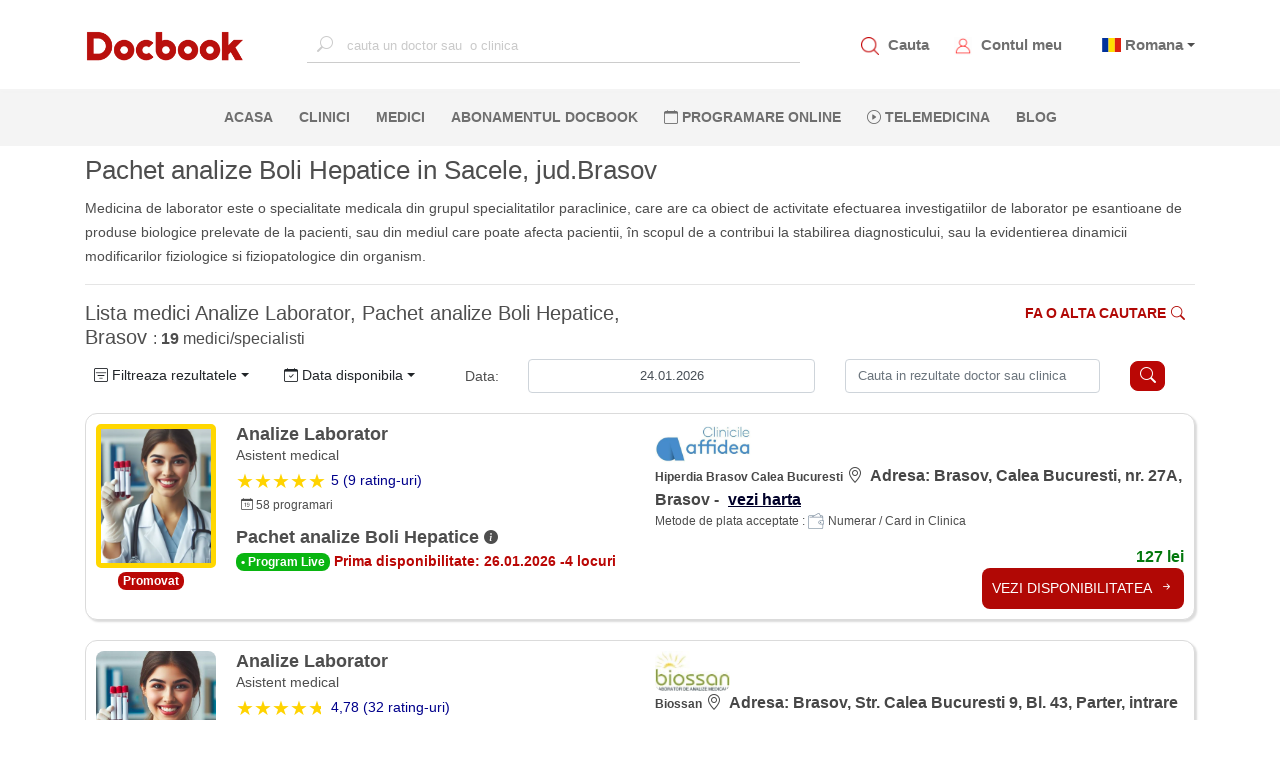

--- FILE ---
content_type: text/html; charset=utf-8
request_url: https://www.docbook.ro/search/results/pachet-analize-boli-hepatice-sacele
body_size: 18417
content:
<!DOCTYPE html>
<html lang="en">
<head>
    <meta charset="utf-8" />
    <meta http-equiv="X-UA-Compatible" content="IE=edge">
    <meta name="viewport" content="width=device-width, initial-scale=1.0">


    <meta name="twitter:title" content="Pachet analize Boli Hepatice in Sacele, jud.Brasov">
    <META name="twitter:site" content="https://www.docbook.ro/search/results/pachet-analize-boli-hepatice-sacele">
    <meta name="twitter:card" content="summary">
    <meta name="og:type" content="URL">
    <meta name="og:url" content="https://www.docbook.ro/search/results/pachet-analize-boli-hepatice-sacele">
    <meta name="og:title" content="Pachet analize Boli Hepatice in Sacele, jud.Brasov" />
    <meta name="og:description" content="Pachet analize Boli Hepatice in Sacele, jud.Brasov" />
    <meta name="og:image" />
    <meta property="og:type" content="URL">
    <meta property="og:site_name" content="https://www.docbook.ro">
    <meta property="og:url" content="https://www.docbook.ro/search/results/pachet-analize-boli-hepatice-sacele">
    <meta property="og:title" content="Pachet analize Boli Hepatice in Sacele, jud.Brasov" />
    <meta property="og:description" content="Programare pentru Pachet analize Boli Hepatice, Analize Laborator Sacele judetul Brasov" />
    <meta property="og:image" />
    <meta name="twitter:description" content="Programare pentru Pachet analize Boli Hepatice, Analize Laborator Sacele judetul Brasov" />
    <meta name="twitter:image" content="https://www.docbook.ro/Content/assets/logo.png" />
    <meta http-equiv="Expires" content="30" />
    <meta name="description" content="Programare pentru Pachet analize Boli Hepatice, Analize Laborator Sacele judetul Brasov" />
    <link rel="icon" type="image/png" sizes="32x32" href="https://www.docbook.ro/favicon-32x32.png">
    <link rel="icon" type="image/png" sizes="16x16" href="/favicon-16x16.png">
    <link rel="alternate" hreflang="en" href="https://www.docbook.ro/search/results/pachet-analize-boli-hepatice-sacele">
    <link rel="alternate" hreflang="x-default" href="https://www.docbook.ro/search/results/pachet-analize-boli-hepatice-sacele">
    <link rel="manifest" href="/manifest.json">
    <link rel="canonical" href="https://www.docbook.ro/search/results/pachet-analize-boli-hepatice-sacele">
    <meta name="msapplication-TileColor" content="#ffffff">
    <meta name="theme-color" content="#ffffff">
    <meta name="viewport" content="width=device-width, initial-scale=1.0">
    <title>Pachet analize Boli Hepatice in Sacele, jud.Brasov</title>



<link href="/bundles/publicstyle?v=77d7HVZbvbfAAcjS3D5kZ36DPewlya-4z6R7gsf6kZE1" rel="preload" as="style"/>
<link href="/bundles/publicstyle?v=77d7HVZbvbfAAcjS3D5kZ36DPewlya-4z6R7gsf6kZE1" rel="stylesheet"/>





</head>
<body>
    <!-- Google Tag Manager (noscript) -->
    <noscript>
        <iframe src="https://www.googletagmanager.com/ns.html?id=GTM-N6QCQJ8"
                height="0" width="0" style="display:none;visibility:hidden"></iframe>
    </noscript>
    <!-- End Google Tag Manager (noscript) -->
    <input type="text" id="username" style="width:0;height:0;visibility:hidden;position:absolute;left:0;top:0" />
    <input type="text" id="emailaddress" style="width:0;height:0;visibility:hidden;position:absolute;left:0;top:0" />
    <input type="password" style="width:0;height:0;visibility:hidden;position:absolute;left:0;top:0" />
    <div id="loading-bg"></div>
    <div id="loading-image" class="lds-dual-ring"></div>
    
    <nav class="navbar navbar-expand-lg d-flex flex-column">
        <div class="container-fluid" id="navbar-container">
            <!-- <button class="navbar-toggler" type="button" data-toggle="collapse" data-target="#mainNavbar"
                aria-controls="mainNavbar" aria-expanded="false" aria-label="Toggle navigation">
                <span class="navbar-toggler-icon"></span>
            </button> -->
            <!-- Toggler -->
            <a href="#" id="toggle-menu" title="Docbook menu"><span></span></a>

            <a class="navbar-brand" href="/">
                    <img src="/Content/assets/logo.png" alt="Docbook Logo programari la doctor" height="32" width="160" style="height:32px!important; width:160px!important">

            </a>


            <div class="collapse navbar-collapse" id="mainNavbar">

                
                <div action="" class="form-inline mx-auto search-for-a-doctor">
                    <input type="text" name="search" id="search-for-a-doctor-xl"
                           placeholder="cauta un doctor sau  o clinica" autocomplete="off" onclick="fillSugestions('#search-for-a-doctor')" onkeyup="fillSugestions('#search-for-a-doctor-xl')">
                    <label>
                        <i class="bi bi-search"></i>
                    </label>
                </div>
                

                <ul class="navbar-nav ml-auto mr-auto" style="display: none;">
                        <li class="nav-item">
                            <a class="nav-link" href="/" title="Pagina principala Docbook">ACASA <span class="sr-only">(current)</span></a>
                        </li>

                        <li class="nav-item">
                            <a class="nav-link" href="/clinici" title="Clinicile listate pe Docbook ">CLINICI</a>
                        </li>

                        <li class="nav-item">
                            <a class="nav-link" href="/medici" title="Medicii disponibili pe Docbook">MEDICI</a>
                        </li>

                        <li class="nav-item">
                            <a class="nav-link" href="/specialitati" title="Specialitatile medicale disponbile">SPECIALITATI</a>
                        </li>

                        <li class="nav-item">
                            <a class="nav-link" href="/campanii" title="Oferte si pachate de servicii medicale">OFERTE</a>
                        </li>

                        <li class="nav-item">
                            <a class="nav-link" href="/blog" title="Blog-ul Docbook">BLOG</a>
                        </li>
                    <li class="nav-item">
                        <a class="nav-link" href="/abonament" title="Abonamentul Docbook">Abonamentul Docbook</a>
                    </li>
                    <li class="nav-item">
                        <a class="nav-link" href="#" data-toggle="modal" data-target="#reasonModal" data-dismiss="modal" onclick="loadTLMServices()" style="color:blue" title="Telemedicina prin Docbook"><i class="bi bi-play-circle"></i> Telemedicina</a>
                    </li>

                    <li class="nav-item">
                        <a class="nav-link" href="/home/extlink/fec01c3b-55aa-4b88-a648-e51ec52a1cb2" target="_blank" rel="nofollow" title="Farmacie online prin Docbook" style="color:#018719">FARMACIE ONLINE</a>
                    </li>

                    <li class="nav-item">
                        <a class="nav-link" href="javasckript:;" data-toggle="modal" data-target="#districtModal" title="programare online la clinici private">PROGRAMARE ONLINE</a>
                    </li>
                </ul>
            </div>

            <div class="my-account d-flex">
                <div class="item">
                    <img src="/Content/assets/icons/search_red.png" alt="Cauta un medic.Programari la doctor" data-toggle="modal" data-target="#districtModal" style="height:18px;width:18px">
                    <a href="javascript:;" data-toggle="modal" data-target="#districtModal" title="Programeaza-te la medicul potrivit">Cauta</a>
                </div>
                
                <div class="item">
                    <img src="/Content/assets/icons/avatar_red.png" style="height:18px;width:18px" alt="Contul meu Docbook" onclick="goToAccount()">
                    <a href="/user/account/ViewAccount" title="Contul meu Docbook">Contul meu</a>
                </div>
                <div class="item dropdown" style="margin-left:10px">


                        <span class="flag-icon flag-icon-ro" style="margin-left:5px"></span>
                        <span class="dropdown-toggle" data-toggle="dropdown" aria-haspopup="true"><a href="#" title="Docbook in limba romana"> Romana</a></span>

                    <div class="dropdown-menu dropdown-menu-right text-left language">
                        <a class="dropdown-item" title="Docbook limba romana" style="display:block" href="/home/changelanguage?lang=ro"><span class="flag-icon flag-icon-ro"> </span> Romana</a>
                        <a class="dropdown-item" title="Docbook in english" style="display:block" href="/home/changelanguage?lang=en"><span class="flag-icon flag-icon-gb"> </span> English</a>
                        
                    </div>
                </div>
                
            </div>
        </div>

        <div id="mobile-menu">
            <ul>
                <li>
                    <a class="nav-link" href="/" title="Pagina principala Docbook">ACASA <span class="sr-only">(current)</span></a>
                </li>
                <li>
                    <a class="nav-link" href="javascript:;" data-toggle="modal" data-target="#districtModal" title="cautare"><i class="bi bi-search"></i> CAUTA</a>
                </li>
                <li>
                    <a class="nav-link" href="javascript:;" data-toggle="modal" style="color:#ba0705" data-target="#districtModal" title="Fa o programare">PROGRAMARE ONLINE</a>
                </li>
                <li>
                    <a class="nav-link" data-toggle="modal" href="#" data-target="#reasonModal" data-dismiss="modal" onclick="loadTLMServices()" style="color:blue" title="Telemedicina prin Docbook"><i class="bi bi-play-circle"></i> TELEMEDICINA</a>
                </li>
                <li>
                    <a class="nav-link" href="/clinici" title="Clinicile private listate pe Docbook">CLINICI</a>
                </li>
                <li>
                    <a class="nav-link" href="/medici" title="Cei mai buni medici listati pe Docbook">MEDICI</a>
                </li>
                <li>
                    <a class="nav-link" href="/specialitati" title="Lista de specialitati medicale">SPECIALITATI</a>
                </li>
                <li class="nav-item">
                    <a class="nav-link" href="/abonament" title="Abonamentul Docbook">Abonamentul Docbook</a>
                </li>
                <li>
                    <a class="nav-link" href="/home/asigurareann" title="Asigurarea NN" style="color: #9d4912 !important">  ASIGURAREA DE SANATATE NN</a>
                </li>
                <li>
                    <a class="nav-link" href="/campanii" title="Pachete de servicii medicale si oferte promotionale">OFERTE</a>
                </li>
                <li>
                    <a class="nav-link" href="/blog" title="Blog-ul Docbook Noutati din lumea medicala">BLOG</a>
                </li>

                <li>
                    <a class="nav-link" href="/home/extlink/fec01c3b-55aa-4b88-a648-e51ec52a1cb2" target="_blank" rel="nofollow" style="color:#018719" title="Farmacie online prin Docbook"><i class="bi bi-prescription2"></i> FARMACIE ONLINE</a>
                </li>


            </ul>
        </div>

        <div class="nav-sec">
            <div action="" class="form-inline mx-auto search-for-a-doctor">
                <input type="text" name="search" id="mobile-search-for-a-doctor"
                       placeholder="cauta un doctor sau o clinica" autocomplete="off" onclick="fillSugestions('#mobile-search-for-a-doctor')" onkeyup="fillSugestions('#mobile-search-for-a-doctor')">
                <label>
                    <i class="bi bi-search"></i>
                </label>
            </div>

            <div class="results-wrapper">
                <div class="results">
                    <div id="search-res-title">
                        <p>Sugestii</p>
                    </div>

                    <ul class="results-list" id="search-results-list"></ul>

                    <div class="close-search-results">
                        <a href="#"><i class="bi bi-arrow-left"></i>Inapoi la Docbook</a>
                    </div>
                </div>
            </div>

            <ul class="navbar-nav ml-auto mr-auto w-100 d-flex justify-content-center">
                    <li class="nav-item">
                        <a class="nav-link" href="/" title="Pagina principala Docbook">ACASA <span class="sr-only">(current)</span></a>
                    </li>

                    <li class="nav-item">
                        <a class="nav-link" href="/clinici" title="Clinicile disponibile pe platforma Docbook Clinici private">CLINICI</a>
                    </li>

                    <li class="nav-item">
                        <a class="nav-link" href="/medici" title="Cauta cei mai buni medici disponibili pe Docbook">MEDICI</a>
                    </li>
                                    <li class="nav-item">
                        <a class="nav-link" href="/abonament" title="Abonamentul Docbook">Abonamentul Docbook</a>
                    </li>

                
                <li class="nav-item">
                    <a class="nav-link" href="javascript:;" data-toggle="modal" title="Programare online la medic. Cauta medicul potrivit pentru tine" data-target="#districtModal"><i class="bi bi-calendar"></i> PROGRAMARE ONLINE</a>
                </li>
                <li class="nav-item">
                    <a class="nav-link" data-toggle="modal" href="#" data-target="#reasonModal" data-dismiss="modal" onclick="loadTLMServices()" 
                       title="Telemedicina prin Docbook"><i class="bi bi-play-circle"></i> Telemedicina</a>
                </li>
                    <li class="nav-item">
                        <a class="nav-link" href="/blog" title="Blogul Docbook, Noutati din lumea medicala">BLOG</a>
                    </li>
                


            </ul>
        </div>
    </nav>

    <div class="custom-container container-fluid">
        
<link href="/Content/simplePagination.min.css" rel="stylesheet" />
<div class="container page-container" onload="getLocation();">
        <input type="hidden" name="locationFilters" id="locationFilters" />
<form action="/search/results/pachet-analize-boli-hepatice-sacele" id="formFilter" method="post" role="form"><input name="__RequestVerificationToken" type="hidden" value="sD4SATkE1_UeP6a9f7BmrAaj4wKn1UpK40AIFCrS3Z-KDaYjHa1c6BjsziTmM7k09EbtZHbt0_Ntpe-6j-wnqAv6KKdUNqnoIJFQ1DGenag1" /><input data-val="true" data-val-number="The field CurrentPage must be a number." data-val-required="The CurrentPage field is required." id="CurrentPage" name="CurrentPage" type="hidden" value="1" /><input data-val="true" data-val-number="The field TotalNumberOfRecords must be a number." data-val-required="The TotalNumberOfRecords field is required." id="TotalNumberOfRecords" name="TotalNumberOfRecords" type="hidden" value="19" /><input data-val="true" data-val-required="The UsePublicLayout field is required." id="UsePublicLayout" name="UsePublicLayout" type="hidden" value="True" /><input data-val="true" data-val-number="The field SpecialtyGroupId must be a number." data-val-required="The SpecialtyGroupId field is required." id="SpecialtyGroupId" name="SpecialtyGroupId" type="hidden" value="72" /><input data-val="true" data-val-number="The field ServiceId must be a number." id="ServiceId" name="ServiceId" type="hidden" value="1818" /><input data-val="true" data-val-number="The field DistrictId must be a number." data-val-required="The DistrictId field is required." id="DistrictId" name="DistrictId" type="hidden" value="9" /><input id="locationIds" name="locationIds" type="hidden" value="" /><input id="SearchTag" name="SearchTag" type="hidden" value="pachet-analize-boli-hepatice-sacele" /><input data-val="true" data-val-number="The field SearchOrderTypeId must be a number." data-val-required="The SearchOrderTypeId field is required." id="SearchOrderTypeId" name="SearchOrderTypeId" type="hidden" value="1" /><input data-val="true" data-val-date="The field SearchDate must be a date." data-val-required="The SearchDate field is required." id="SearchDate" name="SearchDate" type="hidden" value="24.01.2026 16:14:47" /><input data-val="true" data-val-number="The field UserLatitude must be a number." id="UserLatitude" name="UserLatitude" type="hidden" value="" /><input data-val="true" data-val-number="The field UserLongitude must be a number." id="UserLongitude" name="UserLongitude" type="hidden" value="" /><input data-val="true" data-val-number="The field ClinicAuthId must be a number." data-val-required="The ClinicAuthId field is required." id="ClinicAuthId" name="ClinicAuthId" type="hidden" value="0" />                <div class="title-bar row">
                    <div class="col-md-12 col-12">
                        <h1>Pachet analize Boli Hepatice in Sacele, jud.Brasov</h1>
                    </div>

                </div>
                    <div class="row">
                        <div class="col-12">
                            <div><span style="font-size: 14.4px;">Medicina de laborator este o specialitate medicala din grupul specialitatilor paraclinice, care are ca obiect de activitate efectuarea investigatiilor de laborator pe esantioane de produse biologice prelevate de la pacienti, sau din mediul care poate afecta pacientii, în scopul de a contribui la stabilirea diagnosticului, sau la evidentierea dinamicii modificarilor fiziologice si fiziopatologice din organism.</span><br></div>
                        </div>
                    </div>
                <hr />
                <div class="title-bar row">
                    <div class="col-md-6 col-12">
                        <h2>Lista medici Analize Laborator, Pachet analize Boli Hepatice, Brasov <span class="nr-of-results"> : <strong>19</strong> medici/specialisti</span></h2>
                    </div>
                    <div class="col-md-6 col-12 d-sm-block d-none" style="text-align:right">
                        <a href="javascript:;" class="section-button-white no-border" data-toggle="modal" data-target="#districtModal">
                            Fa o alta cautare<i class="bi bi-search"></i>
                        </a>

                    </div>
                </div>
                <div class="filter-bar">
                    <div class="row" style="align-items:center">
                        <div class="col-lg-2 col-6">
                            <button type="button" class="btn btn-default btn-sm dropdown-toggle" data-toggle="dropdown"><i class="bi bi-filter-square"></i> Filtreaza rezultatele</button>
                            <ul class="filter-drop-down dropdown-menu">
                                <span class="filter-item-icon"><i class="bi bi-buildings"></i>  Localitati </span>
<input data-val="true" data-val-number="The field CityId must be a number." data-val-required="The CityId field is required." id="SearchCities_0__CityId" name="SearchCities[0].CityId" type="hidden" value="22" /><input id="SearchCities_0__CityName" name="SearchCities[0].CityName" type="hidden" value="Brasov" />                                    <li class="filter-item">
                                        <div class="custom-control custom-checkbox">
                                            <input class="custom-control-input check-box check-box" data-val="true" data-val-required="The IsSelected field is required." id="SearchCities_0__IsSelected" name="SearchCities[0].IsSelected" type="checkbox" value="true" /><input name="SearchCities[0].IsSelected" type="hidden" value="false" />
                                            <label class="custom-control-label book-another-label" for="SearchCities_0__IsSelected">Brasov</label>
                                        </div>
                                    </li>
<input data-val="true" data-val-number="The field CityId must be a number." data-val-required="The CityId field is required." id="SearchCities_1__CityId" name="SearchCities[1].CityId" type="hidden" value="54" /><input id="SearchCities_1__CityName" name="SearchCities[1].CityName" type="hidden" value="Rasnov" />                                    <li class="filter-item">
                                        <div class="custom-control custom-checkbox">
                                            <input class="custom-control-input check-box check-box" data-val="true" data-val-required="The IsSelected field is required." id="SearchCities_1__IsSelected" name="SearchCities[1].IsSelected" type="checkbox" value="true" /><input name="SearchCities[1].IsSelected" type="hidden" value="false" />
                                            <label class="custom-control-label book-another-label" for="SearchCities_1__IsSelected">Rasnov</label>
                                        </div>
                                    </li>
<input data-val="true" data-val-number="The field CityId must be a number." data-val-required="The CityId field is required." id="SearchCities_2__CityId" name="SearchCities[2].CityId" type="hidden" value="55" /><input id="SearchCities_2__CityName" name="SearchCities[2].CityName" type="hidden" value="Sacele" />                                    <li class="filter-item">
                                        <div class="custom-control custom-checkbox">
                                            <input class="custom-control-input check-box check-box" data-val="true" data-val-required="The IsSelected field is required." id="SearchCities_2__IsSelected" name="SearchCities[2].IsSelected" type="checkbox" value="true" /><input name="SearchCities[2].IsSelected" type="hidden" value="false" />
                                            <label class="custom-control-label book-another-label" for="SearchCities_2__IsSelected">Sacele</label>
                                        </div>
                                    </li>
<input data-val="true" data-val-number="The field CityId must be a number." data-val-required="The CityId field is required." id="SearchCities_3__CityId" name="SearchCities[3].CityId" type="hidden" value="65" /><input id="SearchCities_3__CityName" name="SearchCities[3].CityName" type="hidden" value="Fagaras" />                                    <li class="filter-item">
                                        <div class="custom-control custom-checkbox">
                                            <input class="custom-control-input check-box check-box" data-val="true" data-val-required="The IsSelected field is required." id="SearchCities_3__IsSelected" name="SearchCities[3].IsSelected" type="checkbox" value="true" /><input name="SearchCities[3].IsSelected" type="hidden" value="false" />
                                            <label class="custom-control-label book-another-label" for="SearchCities_3__IsSelected">Fagaras</label>
                                        </div>
                                    </li>
<input data-val="true" data-val-number="The field CityId must be a number." data-val-required="The CityId field is required." id="SearchCities_4__CityId" name="SearchCities[4].CityId" type="hidden" value="66" /><input id="SearchCities_4__CityName" name="SearchCities[4].CityName" type="hidden" value="Rupea" />                                    <li class="filter-item">
                                        <div class="custom-control custom-checkbox">
                                            <input class="custom-control-input check-box check-box" data-val="true" data-val-required="The IsSelected field is required." id="SearchCities_4__IsSelected" name="SearchCities[4].IsSelected" type="checkbox" value="true" /><input name="SearchCities[4].IsSelected" type="hidden" value="false" />
                                            <label class="custom-control-label book-another-label" for="SearchCities_4__IsSelected">Rupea</label>
                                        </div>
                                    </li>
<input data-val="true" data-val-number="The field CityId must be a number." data-val-required="The CityId field is required." id="SearchCities_5__CityId" name="SearchCities[5].CityId" type="hidden" value="67" /><input id="SearchCities_5__CityName" name="SearchCities[5].CityName" type="hidden" value="Codlea" />                                    <li class="filter-item">
                                        <div class="custom-control custom-checkbox">
                                            <input class="custom-control-input check-box check-box" data-val="true" data-val-required="The IsSelected field is required." id="SearchCities_5__IsSelected" name="SearchCities[5].IsSelected" type="checkbox" value="true" /><input name="SearchCities[5].IsSelected" type="hidden" value="false" />
                                            <label class="custom-control-label book-another-label" for="SearchCities_5__IsSelected">Codlea</label>
                                        </div>
                                    </li>
<input data-val="true" data-val-number="The field CityId must be a number." data-val-required="The CityId field is required." id="SearchCities_6__CityId" name="SearchCities[6].CityId" type="hidden" value="210" /><input id="SearchCities_6__CityName" name="SearchCities[6].CityName" type="hidden" value="Zarnesti" />                                    <li class="filter-item">
                                        <div class="custom-control custom-checkbox">
                                            <input class="custom-control-input check-box check-box" data-val="true" data-val-required="The IsSelected field is required." id="SearchCities_6__IsSelected" name="SearchCities[6].IsSelected" type="checkbox" value="true" /><input name="SearchCities[6].IsSelected" type="hidden" value="false" />
                                            <label class="custom-control-label book-another-label" for="SearchCities_6__IsSelected">Zarnesti</label>
                                        </div>
                                    </li>
<input data-val="true" data-val-number="The field CityId must be a number." data-val-required="The CityId field is required." id="SearchCities_7__CityId" name="SearchCities[7].CityId" type="hidden" value="211" /><input id="SearchCities_7__CityName" name="SearchCities[7].CityName" type="hidden" value="Predeal" />                                    <li class="filter-item">
                                        <div class="custom-control custom-checkbox">
                                            <input class="custom-control-input check-box check-box" data-val="true" data-val-required="The IsSelected field is required." id="SearchCities_7__IsSelected" name="SearchCities[7].IsSelected" type="checkbox" value="true" /><input name="SearchCities[7].IsSelected" type="hidden" value="false" />
                                            <label class="custom-control-label book-another-label" for="SearchCities_7__IsSelected">Predeal</label>
                                        </div>
                                    </li>
                                <hr class="filter-divider" />
                                <span class="filter-item-icon"><i class="bi bi-calendar-check"></i> Program </span>
                                <li class="filter-item">
                                    <div class="custom-control custom-checkbox">
                                        <input class="custom-control-input check-box check-box" data-val="true" data-val-required="The OnlyLiveSchedule field is required." id="OnlyLiveSchedule" name="OnlyLiveSchedule" type="checkbox" value="true" /><input name="OnlyLiveSchedule" type="hidden" value="false" />
                                        <label class="custom-control-label book-another-label" for="OnlyLiveSchedule">Doar program live</label>
                                    </div>
                                </li>
                                <hr class="filter-divider" />
                                <span class="filter-item-icon"><i class="bi bi-wallet2"></i> Metode de plata </span>
<input data-val="true" data-val-number="The field PaymentTypeId must be a number." data-val-required="The PaymentTypeId field is required." id="SearchPaymentTypes_0__PaymentTypeId" name="SearchPaymentTypes[0].PaymentTypeId" type="hidden" value="2" /><input id="SearchPaymentTypes_0__PaymentTypeName" name="SearchPaymentTypes[0].PaymentTypeName" type="hidden" value="Numerar / Card in Clinica" />                                    <li class="filter-item">
                                        <div class="custom-control custom-checkbox">
                                            <input class="custom-control-input check-box check-box" data-val="true" data-val-required="The IsSelected field is required." id="SearchPaymentTypes_0__IsSelected" name="SearchPaymentTypes[0].IsSelected" type="checkbox" value="true" /><input name="SearchPaymentTypes[0].IsSelected" type="hidden" value="false" />
                                            <label class="custom-control-label book-another-label" for="SearchPaymentTypes_0__IsSelected">Numerar / Card in Clinica</label>
                                        </div>
                                    </li>

                                <hr class="filter-divider" />

                                <div style="text-align:center">
                                    <input type="submit" class="btn btn-secondary" value="Aplica filtre" />
                                </div>
                            </ul>
                        </div>

                        <!--doar intermedicas-->

                        <div class="col-lg-2 col-6">

<button type="button" id="order-button" class="btn btn-default   btn-sm  dropdown-toggle" data-toggle="dropdown"><i class="bi bi-calendar-check sort-icon"></i> Data disponibila</button>


                            <ul class="dropdown-menu" id="sort_results_menu">
                                    <li id="1" class="sort-item"><span><i class="bi bi-calendar-check sort-icon"></i> Data disponibila</span></li>
                                    <li id="2" class="sort-item"><span><i class="bi bi-arrow-up-square sort-icon"></i> Pret crescator</span></li>
                                    <li id="3" class="sort-item"><span><i class="bi bi-arrow-down-square sort-icon"></i> Pret descrescator</span></li>
                                    <li id="4" class="sort-item"><span><i class="bi bi-star sort-icon"></i> Numar review-uri</span></li>
                                    <li id="5" class="sort-item"><span><i class="bi bi-geo-alt sort-icon"></i> Distanta</span></li>
                            </ul>
                        </div>

                        <div class="col-lg-4 col-6">
                            <div class="row" style="display:flex;align-items:center">
                                <div class="col-2 search-date">
                                    <span class="search-date">Data:</span>
                                </div>
                                <div class="col-10">
                                    <input class="form-control datePicker text-box single-line" id="SearchDateAsString" name="SearchDateAsString" type="text" value="24.01.2026" />
                                </div>

                            </div>
                        </div>

                        <div class="col-lg-4 col-6">
                            <div class="row" style="align-items:center">
                                <div class="col-9  filter-text-div">
                                    <input class="form-control text-box single-line" id="FilterText" name="FilterText" placeholder="Cauta in rezultate doctor sau clinica" type="text" value="" />
                                </div>
                                <div class="col-2">
                                    <button class="filter-button" title="Filter button" onclick="filterPost('#formFilter')"><i class="bi bi-search"></i></button>
                                </div>
                            </div>

                        </div>
                    </div>
                </div>
                    <div class="doctor_card card">
                            <div class="row">
                                <div class="col-md-6 col-12">
                                    <div class="row">
                                            <div class="col-3" style="text-align:center">


                                                <img class="card-photo" alt="Analize Laborator Hiperdia Brasov Calea Bucuresti" style="border: solid 5px #ffd700; border-radius: 5px" src="https://www.docbook.ro/uploads/a0c6daf9-4dc4-439e-abbe-b5d57687f17b_logo.webp" />
                                                <label class="blink-text" style="background-color: #ba0705 !important ">Promovat</label>
                                            </div>
                                        <div class="col-9 card-doc-info">


                                            <h3 class="card-doctor-name">Analize Laborator</h3>
                                            <p class="card-spec">Asistent medical</p>
                                            <div class="card-rating">
                                                <div class="star-ratings">
                                                        <div class="fill-ratings" style="width: 100%;">
                                                            <div>★★★★★</div>
                                                        </div>

                                                </div>

                                                    <span style="margin-left:5px;"><span class="rating-a">5  (9 rating-uri)</span></span>

                                            </div>
                                            <div class="card-nr-info">
                                                

                                                    <p style="margin-left:5px;"><i class="bi bi-calendar-date"></i> 58  programari</p>
                                            </div>

                                            <div class="full-spec">
                                                <div class="card-service">
                                                    Pachet analize Boli Hepatice
                                                        <a class="info-a" href="javascript:;" onclick="showInfo('Pachetul contine: testare Hepatita B (AgHbs) + testare Hepatita C (AcHCV)')"><i class="bi bi-info-circle-fill"></i></a>
                                                </div>
                                                    <div class="card-date">
                                                        <label class="blink-text">• Program Live</label>
                                                        <span style="color: #ba0705;font-weight: 600;">Prima disponibilitate: <b>26.01.2026</b> -4 locuri</span>
                                                    </div>
                                            </div>


                                        </div>
                                    </div>
                                </div>
                                <div class="col-md-6 col-12">
                                    <div class="row">
                                        <div class="col-12 card-doc-info">
                                            <div class="mobile-spec">
                                                <div class="card-service">
                                                    Pachet analize Boli Hepatice
                                                        <a class="info-a" href="javascript:;" onclick="showInfo('Pachetul contine: testare Hepatita B (AgHbs) + testare Hepatita C (AcHCV)')"><i class="bi bi-info-circle-fill"></i></a>
                                                </div>
                                                    <div class="card-date">
                                                        <label class="blink-text">• Program Live</label>
                                                        <span style="color:darkred">Prima disponibilitate: 26.01.2026 - 4 locuri</span>
                                                    </div>

                                            </div>

                                            <div>
                                                    <img class="clinic-logo" src="https://www.docbook.ro/uploads/4da9d4ff-91a9-402a-96f2-7ba46f3fb154_logo.webp" />
                                            </div>
                                            

                                                <div class="address-span">
                                                    <span class="card-clinic">Hiperdia Brasov Calea Bucuresti</span> <span class="card-address">
                                                        <i class="bi bi-geo-alt"></i> Adresa:  Brasov, Calea Bucuresti, nr. 27A, Brasov - <a class="card-address-map" target="_blank" title="Locatie clinica Hiperdia Brasov Calea Bucuresti" href='https://www.google.com/maps/search/?api=1&query=45.647795,25.620033'>vezi harta</a>
                                                    </span>
                                                </div>




                                            <div class="card-pay">
                                                <span class="pay-txt">Metode de plata acceptate :</span>
                                                            <span><img class="payment-icon" alt="payment type" src="/Content/icon_pay/icon_numerar.png" />Numerar / Card in Clinica</span>
                                            </div>
                                            <div class="card-price">
                                                        <span class="card-price-val">127 lei</span>
                                                
                                            </div>
                                        </div>
                                    </div>
                                    <div class="row">
                                        <div class="col-3">

                                        </div>
                                        <div class="col-9">

                                                <div class="card-button-results">
                                                    <a href="/search/doctorresult?doctorId=31414&amp;serviceId=1818&amp;locationId=11183&amp;pTypes=2" class="section-button section-button-card">VEZI DISPONIBILITATEA <i class="bi bi-arrow-right-short"></i></a>
                                                </div>
                                        </div>
                                    </div>


                                </div>
                            </div>


                    </div>
                    <div class="doctor_card card">
                            <div class="row">
                                <div class="col-md-6 col-12">
                                    <div class="row">
                                            <div class="col-3">
                                                <img class="card-photo" alt="Analize Laborator Biossan" src="https://www.docbook.ro/uploads/5402acc3-21a5-48d4-88ff-c3e2294fbfe7_logo.jpeg" />
                                            </div>
                                        <div class="col-9 card-doc-info">


                                            <h3 class="card-doctor-name">Analize Laborator</h3>
                                            <p class="card-spec">Asistent medical</p>
                                            <div class="card-rating">
                                                <div class="star-ratings">
                                                        <div class="fill-ratings" style="width: 95%;">
                                                            <div>★★★★★</div>
                                                        </div>

                                                </div>

                                                    <span style="margin-left:5px;"><span class="rating-a">4,78  (32 rating-uri)</span></span>

                                            </div>
                                            <div class="card-nr-info">
                                                

                                                    <p style="margin-left:5px;"><i class="bi bi-calendar-date"></i> 828  programari</p>
                                            </div>

                                            <div class="full-spec">
                                                <div class="card-service">
                                                    Pachet analize Boli Hepatice
                                                        <a class="info-a" href="javascript:;" onclick="showInfo('Pachetul contine: testare Hepatita B (AgHbs) + testare Hepatita C (AcHCV)')"><i class="bi bi-info-circle-fill"></i></a>
                                                </div>
                                                    <div class="card-date">
                                                        <label class="blink-text">• Program Live</label>
                                                        <span style="color: #ba0705;font-weight: 600;">Prima disponibilitate: <b>26.01.2026</b> -15 locuri</span>
                                                    </div>
                                            </div>


                                        </div>
                                    </div>
                                </div>
                                <div class="col-md-6 col-12">
                                    <div class="row">
                                        <div class="col-12 card-doc-info">
                                            <div class="mobile-spec">
                                                <div class="card-service">
                                                    Pachet analize Boli Hepatice
                                                        <a class="info-a" href="javascript:;" onclick="showInfo('Pachetul contine: testare Hepatita B (AgHbs) + testare Hepatita C (AcHCV)')"><i class="bi bi-info-circle-fill"></i></a>
                                                </div>
                                                    <div class="card-date">
                                                        <label class="blink-text">• Program Live</label>
                                                        <span style="color:darkred">Prima disponibilitate: 26.01.2026 - 15 locuri</span>
                                                    </div>

                                            </div>

                                            <div>
                                                    <img class="clinic-logo" src="https://www.docbook.ro/uploads/66362f75-70ec-4fde-8fc3-86a9dfcf550e_logo.jpeg" />
                                            </div>
                                            

                                                <div class="address-span">
                                                    <span class="card-clinic">Biossan</span> <span class="card-address">
                                                        <i class="bi bi-geo-alt"></i> Adresa:  Brasov, Str. Calea Bucuresti 9, Bl. 43, Parter, intrare separata, Brasov - <a class="card-address-map" target="_blank" title="Locatie clinica Biossan" href='https://www.google.com/maps/search/?api=1&query=45.649429,25.618147'>vezi harta</a>
                                                    </span>
                                                </div>




                                            <div class="card-pay">
                                                <span class="pay-txt">Metode de plata acceptate :</span>
                                                            <span><img class="payment-icon" alt="payment type" src="/Content/icon_pay/icon_numerar.png" />Numerar / Card in Clinica</span>
                                            </div>
                                            <div class="card-price">
                                                        <span class="card-price-val">100 lei</span>
                                                
                                            </div>
                                        </div>
                                    </div>
                                    <div class="row">
                                        <div class="col-3">

                                        </div>
                                        <div class="col-9">

                                                <div class="card-button-results">
                                                    <a href="/search/doctorresult?doctorId=20688&amp;serviceId=1818&amp;locationId=10631&amp;pTypes=2" class="section-button section-button-card">VEZI DISPONIBILITATEA <i class="bi bi-arrow-right-short"></i></a>
                                                </div>
                                        </div>
                                    </div>


                                </div>
                            </div>


                    </div>
                    <div class="doctor_card card">
                            <div class="row">
                                <div class="col-md-6 col-12">
                                    <div class="row">
                                            <div class="col-3">
                                                <img class="card-photo" alt="Analize Laborator Biossan" src="https://www.docbook.ro/uploads/5402acc3-21a5-48d4-88ff-c3e2294fbfe7_logo.jpeg" />
                                            </div>
                                        <div class="col-9 card-doc-info">


                                            <h3 class="card-doctor-name">Analize Laborator</h3>
                                            <p class="card-spec">Asistent medical</p>
                                            <div class="card-rating">
                                                <div class="star-ratings">
                                                        <div class="fill-ratings" style="width: 99%;">
                                                            <div>★★★★★</div>
                                                        </div>

                                                </div>

                                                    <span style="margin-left:5px;"><span class="rating-a">4,95  (22 rating-uri)</span></span>

                                            </div>
                                            <div class="card-nr-info">
                                                

                                                    <p style="margin-left:5px;"><i class="bi bi-calendar-date"></i> 846  programari</p>
                                            </div>

                                            <div class="full-spec">
                                                <div class="card-service">
                                                    Pachet analize Boli Hepatice
                                                        <a class="info-a" href="javascript:;" onclick="showInfo('Pachetul contine: testare Hepatita B (AgHbs) + testare Hepatita C (AcHCV)')"><i class="bi bi-info-circle-fill"></i></a>
                                                </div>
                                                    <div class="card-date">
                                                        <label class="blink-text">• Program Live</label>
                                                        <span style="color: #ba0705;font-weight: 600;">Prima disponibilitate: <b>26.01.2026</b> -18 locuri</span>
                                                    </div>
                                            </div>


                                        </div>
                                    </div>
                                </div>
                                <div class="col-md-6 col-12">
                                    <div class="row">
                                        <div class="col-12 card-doc-info">
                                            <div class="mobile-spec">
                                                <div class="card-service">
                                                    Pachet analize Boli Hepatice
                                                        <a class="info-a" href="javascript:;" onclick="showInfo('Pachetul contine: testare Hepatita B (AgHbs) + testare Hepatita C (AcHCV)')"><i class="bi bi-info-circle-fill"></i></a>
                                                </div>
                                                    <div class="card-date">
                                                        <label class="blink-text">• Program Live</label>
                                                        <span style="color:darkred">Prima disponibilitate: 26.01.2026 - 18 locuri</span>
                                                    </div>

                                            </div>

                                            <div>
                                                    <img class="clinic-logo" src="https://www.docbook.ro/uploads/b7246e5c-47ee-4eb6-b72c-766988d9c421_logo.jpeg" />
                                            </div>
                                            

                                                <div class="address-span">
                                                    <span class="card-clinic">Biossan</span> <span class="card-address">
                                                        <i class="bi bi-geo-alt"></i> Adresa:  Brasov, Str. Aurel Vlaicu 103, Brasov - <a class="card-address-map" target="_blank" title="Locatie clinica Biossan" href='https://www.google.com/maps/search/?api=1&query=45.66007,25.606001'>vezi harta</a>
                                                    </span>
                                                </div>




                                            <div class="card-pay">
                                                <span class="pay-txt">Metode de plata acceptate :</span>
                                                            <span><img class="payment-icon" alt="payment type" src="/Content/icon_pay/icon_numerar.png" />Numerar / Card in Clinica</span>
                                            </div>
                                            <div class="card-price">
                                                        <span class="card-price-val">100 lei</span>
                                                
                                            </div>
                                        </div>
                                    </div>
                                    <div class="row">
                                        <div class="col-3">

                                        </div>
                                        <div class="col-9">

                                                <div class="card-button-results">
                                                    <a href="/search/doctorresult?doctorId=20689&amp;serviceId=1818&amp;locationId=10632&amp;pTypes=2" class="section-button section-button-card">VEZI DISPONIBILITATEA <i class="bi bi-arrow-right-short"></i></a>
                                                </div>
                                        </div>
                                    </div>


                                </div>
                            </div>


                    </div>
                    <div class="doctor_card card">
                            <div class="row">
                                <div class="col-md-6 col-12">
                                    <div class="row">
                                            <div class="col-3">
                                                <img class="card-photo" alt="Analize Laborator Clinica SANTE" src="https://www.docbook.ro/uploads/5402acc3-21a5-48d4-88ff-c3e2294fbfe7_logo.jpeg" />
                                            </div>
                                        <div class="col-9 card-doc-info">


                                            <h3 class="card-doctor-name">Analize Laborator</h3>
                                            <p class="card-spec">Analize Laborator</p>
                                            <div class="card-rating">
                                                <div class="star-ratings">
                                                        <div class="fill-ratings" style="width: 92%;">
                                                            <div>★★★★★</div>
                                                        </div>

                                                </div>

                                                    <span style="margin-left:5px;"><span class="rating-a">4,6  (5 rating-uri)</span></span>

                                            </div>
                                            <div class="card-nr-info">
                                                

                                                    <p style="margin-left:5px;"><i class="bi bi-calendar-date"></i> 71  programari</p>
                                            </div>

                                            <div class="full-spec">
                                                <div class="card-service">
                                                    Pachet analize Boli Hepatice
                                                        <a class="info-a" href="javascript:;" onclick="showInfo('Pachetul contine: testare Hepatita B (AgHbs) + testare Hepatita C (AcHCV)')"><i class="bi bi-info-circle-fill"></i></a>
                                                </div>
                                                    <div class="card-date">
                                                        <label class="blink-text">• Program Live</label>
                                                        <span style="color: #ba0705;font-weight: 600;">Prima disponibilitate: <b>26.01.2026</b> -13 locuri</span>
                                                    </div>
                                            </div>


                                        </div>
                                    </div>
                                </div>
                                <div class="col-md-6 col-12">
                                    <div class="row">
                                        <div class="col-12 card-doc-info">
                                            <div class="mobile-spec">
                                                <div class="card-service">
                                                    Pachet analize Boli Hepatice
                                                        <a class="info-a" href="javascript:;" onclick="showInfo('Pachetul contine: testare Hepatita B (AgHbs) + testare Hepatita C (AcHCV)')"><i class="bi bi-info-circle-fill"></i></a>
                                                </div>
                                                    <div class="card-date">
                                                        <label class="blink-text">• Program Live</label>
                                                        <span style="color:darkred">Prima disponibilitate: 26.01.2026 - 13 locuri</span>
                                                    </div>

                                            </div>

                                            <div>
                                                    <img class="clinic-logo" src="https://www.docbook.ro/uploads/99811cb1-9609-4e16-aea0-aa54d479d84d_logo.jpeg" />
                                            </div>
                                            

                                                <div class="address-span">
                                                    <span class="card-clinic">Clinica SANTE</span> <span class="card-address">
                                                        <b>Adresa</b>: <i class="bi bi-geo-alt"></i>   Brasov, Str. Uranus, Nr. 3, Brasov - <a class="card-address-map" target="_blank" title="Locatie clinica Clinica SANTE" href='https://www.google.com/maps/place/Brasov,+Str.+Uranus,+Nr.+3,+Brasov)'>vezi harta</a>
                                                    </span>
                                                </div>




                                            <div class="card-pay">
                                                <span class="pay-txt">Metode de plata acceptate :</span>
                                                            <span><img class="payment-icon" alt="payment type" src="/Content/icon_pay/icon_numerar.png" />Numerar / Card in Clinica</span>
                                            </div>
                                            <div class="card-price">
                                                        <span class="card-price-val">128 lei</span>
                                                
                                            </div>
                                        </div>
                                    </div>
                                    <div class="row">
                                        <div class="col-3">

                                        </div>
                                        <div class="col-9">

                                                <div class="card-button-results">
                                                    <a href="/search/doctorresult?doctorId=20722&amp;serviceId=1818&amp;locationId=10663&amp;pTypes=2" class="section-button section-button-card">VEZI DISPONIBILITATEA <i class="bi bi-arrow-right-short"></i></a>
                                                </div>
                                        </div>
                                    </div>


                                </div>
                            </div>


                    </div>
                    <div class="doctor_card card">
                            <div class="row">
                                <div class="col-md-6 col-12">
                                    <div class="row">
                                            <div class="col-3">
                                                <img class="card-photo" alt="Analize Laborator Clinica SANTE" src="https://www.docbook.ro/uploads/5402acc3-21a5-48d4-88ff-c3e2294fbfe7_logo.jpeg" />
                                            </div>
                                        <div class="col-9 card-doc-info">


                                            <h3 class="card-doctor-name">Analize Laborator</h3>
                                            <p class="card-spec">Analize Laborator</p>
                                            <div class="card-rating">
                                                <div class="star-ratings">
                                                        <div class="fill-ratings" style="width: 100%;">
                                                            <div>★★★★★</div>
                                                        </div>

                                                </div>

                                                    <span style="margin-left:5px;"><span class="rating-a">5  (7 rating-uri)</span></span>

                                            </div>
                                            <div class="card-nr-info">
                                                

                                                    <p style="margin-left:5px;"><i class="bi bi-calendar-date"></i> 103  programari</p>
                                            </div>

                                            <div class="full-spec">
                                                <div class="card-service">
                                                    Pachet analize Boli Hepatice
                                                        <a class="info-a" href="javascript:;" onclick="showInfo('Pachetul contine: testare Hepatita B (AgHbs) + testare Hepatita C (AcHCV)')"><i class="bi bi-info-circle-fill"></i></a>
                                                </div>
                                                    <div class="card-date">
                                                        <label class="blink-text">• Program Live</label>
                                                        <span style="color: #ba0705;font-weight: 600;">Prima disponibilitate: <b>26.01.2026</b> -13 locuri</span>
                                                    </div>
                                            </div>


                                        </div>
                                    </div>
                                </div>
                                <div class="col-md-6 col-12">
                                    <div class="row">
                                        <div class="col-12 card-doc-info">
                                            <div class="mobile-spec">
                                                <div class="card-service">
                                                    Pachet analize Boli Hepatice
                                                        <a class="info-a" href="javascript:;" onclick="showInfo('Pachetul contine: testare Hepatita B (AgHbs) + testare Hepatita C (AcHCV)')"><i class="bi bi-info-circle-fill"></i></a>
                                                </div>
                                                    <div class="card-date">
                                                        <label class="blink-text">• Program Live</label>
                                                        <span style="color:darkred">Prima disponibilitate: 26.01.2026 - 13 locuri</span>
                                                    </div>

                                            </div>

                                            <div>
                                                    <img class="clinic-logo" src="https://www.docbook.ro/uploads/99811cb1-9609-4e16-aea0-aa54d479d84d_logo.jpeg" />
                                            </div>
                                            

                                                <div class="address-span">
                                                    <span class="card-clinic">Clinica SANTE</span> <span class="card-address">
                                                        <b>Adresa</b>: <i class="bi bi-geo-alt"></i>   Brasov, Bd. Alexandru Vlahuta, Nr. 42, Bl. 121, Parter, Brasov - <a class="card-address-map" target="_blank" title="Locatie clinica Clinica SANTE" href='https://www.google.com/maps/place/Brasov,+Bd.+Alexandru+Vlahuta,+Nr.+42,+Bl.+121,+Parter,+Brasov)'>vezi harta</a>
                                                    </span>
                                                </div>




                                            <div class="card-pay">
                                                <span class="pay-txt">Metode de plata acceptate :</span>
                                                            <span><img class="payment-icon" alt="payment type" src="/Content/icon_pay/icon_numerar.png" />Numerar / Card in Clinica</span>
                                            </div>
                                            <div class="card-price">
                                                        <span class="card-price-val">128 lei</span>
                                                
                                            </div>
                                        </div>
                                    </div>
                                    <div class="row">
                                        <div class="col-3">

                                        </div>
                                        <div class="col-9">

                                                <div class="card-button-results">
                                                    <a href="/search/doctorresult?doctorId=20723&amp;serviceId=1818&amp;locationId=10664&amp;pTypes=2" class="section-button section-button-card">VEZI DISPONIBILITATEA <i class="bi bi-arrow-right-short"></i></a>
                                                </div>
                                        </div>
                                    </div>


                                </div>
                            </div>


                    </div>
                    <div class="doctor_card card">
                            <div class="row">
                                <div class="col-md-6 col-12">
                                    <div class="row">
                                            <div class="col-3">
                                                <img class="card-photo" alt="Analize Laborator Clinica SANTE" src="https://www.docbook.ro/uploads/5402acc3-21a5-48d4-88ff-c3e2294fbfe7_logo.jpeg" />
                                            </div>
                                        <div class="col-9 card-doc-info">


                                            <h3 class="card-doctor-name">Analize Laborator</h3>
                                            <p class="card-spec">Asistent medical</p>
                                            <div class="card-rating">
                                                <div class="star-ratings">
                                                        <div class="fill-ratings" style="width: 100%;">
                                                            <div>★★★★★</div>
                                                        </div>

                                                </div>

                                                    <span style="margin-left:5px;"><span class="rating-a">5  (8 rating-uri)</span></span>

                                            </div>
                                            <div class="card-nr-info">
                                                

                                                    <p style="margin-left:5px;"><i class="bi bi-calendar-date"></i> 52  programari</p>
                                            </div>

                                            <div class="full-spec">
                                                <div class="card-service">
                                                    Pachet analize Boli Hepatice
                                                        <a class="info-a" href="javascript:;" onclick="showInfo('Pachetul contine: testare Hepatita B (AgHbs) + testare Hepatita C (AcHCV)')"><i class="bi bi-info-circle-fill"></i></a>
                                                </div>
                                                    <div class="card-date">
                                                        <label class="blink-text">• Program Live</label>
                                                        <span style="color: #ba0705;font-weight: 600;">Prima disponibilitate: <b>26.01.2026</b> -15 locuri</span>
                                                    </div>
                                            </div>


                                        </div>
                                    </div>
                                </div>
                                <div class="col-md-6 col-12">
                                    <div class="row">
                                        <div class="col-12 card-doc-info">
                                            <div class="mobile-spec">
                                                <div class="card-service">
                                                    Pachet analize Boli Hepatice
                                                        <a class="info-a" href="javascript:;" onclick="showInfo('Pachetul contine: testare Hepatita B (AgHbs) + testare Hepatita C (AcHCV)')"><i class="bi bi-info-circle-fill"></i></a>
                                                </div>
                                                    <div class="card-date">
                                                        <label class="blink-text">• Program Live</label>
                                                        <span style="color:darkred">Prima disponibilitate: 26.01.2026 - 15 locuri</span>
                                                    </div>

                                            </div>

                                            <div>
                                                    <img class="clinic-logo" src="https://www.docbook.ro/uploads/99811cb1-9609-4e16-aea0-aa54d479d84d_logo.jpeg" />
                                            </div>
                                            

                                                <div class="address-span">
                                                    <span class="card-clinic">Clinica SANTE</span> <span class="card-address">
                                                        <b>Adresa</b>: <i class="bi bi-geo-alt"></i>   Codlea, Str. Lunga, Nr. 117, Jud Brasov - <a class="card-address-map" target="_blank" title="Locatie clinica Clinica SANTE" href='https://www.google.com/maps/place/Codlea,+Str.+Lunga,+Nr.+117,+Jud+Brasov)'>vezi harta</a>
                                                    </span>
                                                </div>




                                            <div class="card-pay">
                                                <span class="pay-txt">Metode de plata acceptate :</span>
                                                            <span><img class="payment-icon" alt="payment type" src="/Content/icon_pay/icon_numerar.png" />Numerar / Card in Clinica</span>
                                            </div>
                                            <div class="card-price">
                                                        <span class="card-price-val">128 lei</span>
                                                
                                            </div>
                                        </div>
                                    </div>
                                    <div class="row">
                                        <div class="col-3">

                                        </div>
                                        <div class="col-9">

                                                <div class="card-button-results">
                                                    <a href="/search/doctorresult?doctorId=20753&amp;serviceId=1818&amp;locationId=10694&amp;pTypes=2" class="section-button section-button-card">VEZI DISPONIBILITATEA <i class="bi bi-arrow-right-short"></i></a>
                                                </div>
                                        </div>
                                    </div>


                                </div>
                            </div>


                    </div>
                    <div class="doctor_card card">
                            <div class="row">
                                <div class="col-md-6 col-12">
                                    <div class="row">
                                            <div class="col-3">
                                                <img class="card-photo" alt="Analize Laborator Clinica SANTE" src="https://www.docbook.ro/uploads/5402acc3-21a5-48d4-88ff-c3e2294fbfe7_logo.jpeg" />
                                            </div>
                                        <div class="col-9 card-doc-info">


                                            <h3 class="card-doctor-name">Analize Laborator</h3>
                                            <p class="card-spec">Analize Laborator</p>
                                            <div class="card-rating">
                                                <div class="star-ratings">
                                                        <div class="fill-ratings" style="width: 100%;">
                                                            <div>★★★★★</div>
                                                        </div>

                                                </div>

                                                    <span style="margin-left:5px;"><span class="rating-a">5  (9 rating-uri)</span></span>

                                            </div>
                                            <div class="card-nr-info">
                                                

                                                    <p style="margin-left:5px;"><i class="bi bi-calendar-date"></i> 66  programari</p>
                                            </div>

                                            <div class="full-spec">
                                                <div class="card-service">
                                                    Pachet analize Boli Hepatice
                                                        <a class="info-a" href="javascript:;" onclick="showInfo('Pachetul contine: testare Hepatita B (AgHbs) + testare Hepatita C (AcHCV)')"><i class="bi bi-info-circle-fill"></i></a>
                                                </div>
                                                    <div class="card-date">
                                                        <label class="blink-text">• Program Live</label>
                                                        <span style="color: #ba0705;font-weight: 600;">Prima disponibilitate: <b>26.01.2026</b> -12 locuri</span>
                                                    </div>
                                            </div>


                                        </div>
                                    </div>
                                </div>
                                <div class="col-md-6 col-12">
                                    <div class="row">
                                        <div class="col-12 card-doc-info">
                                            <div class="mobile-spec">
                                                <div class="card-service">
                                                    Pachet analize Boli Hepatice
                                                        <a class="info-a" href="javascript:;" onclick="showInfo('Pachetul contine: testare Hepatita B (AgHbs) + testare Hepatita C (AcHCV)')"><i class="bi bi-info-circle-fill"></i></a>
                                                </div>
                                                    <div class="card-date">
                                                        <label class="blink-text">• Program Live</label>
                                                        <span style="color:darkred">Prima disponibilitate: 26.01.2026 - 12 locuri</span>
                                                    </div>

                                            </div>

                                            <div>
                                                    <img class="clinic-logo" src="https://www.docbook.ro/uploads/99811cb1-9609-4e16-aea0-aa54d479d84d_logo.jpeg" />
                                            </div>
                                            

                                                <div class="address-span">
                                                    <span class="card-clinic">Clinica SANTE</span> <span class="card-address">
                                                        <b>Adresa</b>: <i class="bi bi-geo-alt"></i>   Fagaras, Str. Vasile Alecsandri, Bl. 7, Jud Brasov - <a class="card-address-map" target="_blank" title="Locatie clinica Clinica SANTE" href='https://www.google.com/maps/place/Fagaras,+Str.+Vasile+Alecsandri,+Bl.+7,+Jud+Brasov)'>vezi harta</a>
                                                    </span>
                                                </div>




                                            <div class="card-pay">
                                                <span class="pay-txt">Metode de plata acceptate :</span>
                                                            <span><img class="payment-icon" alt="payment type" src="/Content/icon_pay/icon_numerar.png" />Numerar / Card in Clinica</span>
                                            </div>
                                            <div class="card-price">
                                                        <span class="card-price-val">128 lei</span>
                                                
                                            </div>
                                        </div>
                                    </div>
                                    <div class="row">
                                        <div class="col-3">

                                        </div>
                                        <div class="col-9">

                                                <div class="card-button-results">
                                                    <a href="/search/doctorresult?doctorId=20771&amp;serviceId=1818&amp;locationId=10712&amp;pTypes=2" class="section-button section-button-card">VEZI DISPONIBILITATEA <i class="bi bi-arrow-right-short"></i></a>
                                                </div>
                                        </div>
                                    </div>


                                </div>
                            </div>


                    </div>
                    <div class="doctor_card card">
                            <div class="row">
                                <div class="col-md-6 col-12">
                                    <div class="row">
                                            <div class="col-3">
                                                <img class="card-photo" alt="Analize Laborator Clinica SANTE" src="https://www.docbook.ro/uploads/5402acc3-21a5-48d4-88ff-c3e2294fbfe7_logo.jpeg" />
                                            </div>
                                        <div class="col-9 card-doc-info">


                                            <h3 class="card-doctor-name">Analize Laborator</h3>
                                            <p class="card-spec">Asistent medical</p>
                                            <div class="card-rating">
                                                <div class="star-ratings">
                                                        <div class="fill-ratings" style="width: 100%;">
                                                            <div>★★★★★</div>
                                                        </div>

                                                </div>

                                                    <span style="margin-left:5px;"><span class="rating-a">5  (3 rating-uri)</span></span>

                                            </div>
                                            <div class="card-nr-info">
                                                

                                                    <p style="margin-left:5px;"><i class="bi bi-calendar-date"></i> 58  programari</p>
                                            </div>

                                            <div class="full-spec">
                                                <div class="card-service">
                                                    Pachet analize Boli Hepatice
                                                        <a class="info-a" href="javascript:;" onclick="showInfo('Pachetul contine: testare Hepatita B (AgHbs) + testare Hepatita C (AcHCV)')"><i class="bi bi-info-circle-fill"></i></a>
                                                </div>
                                                    <div class="card-date">
                                                        <label class="blink-text">• Program Live</label>
                                                        <span style="color: #ba0705;font-weight: 600;">Prima disponibilitate: <b>26.01.2026</b> -15 locuri</span>
                                                    </div>
                                            </div>


                                        </div>
                                    </div>
                                </div>
                                <div class="col-md-6 col-12">
                                    <div class="row">
                                        <div class="col-12 card-doc-info">
                                            <div class="mobile-spec">
                                                <div class="card-service">
                                                    Pachet analize Boli Hepatice
                                                        <a class="info-a" href="javascript:;" onclick="showInfo('Pachetul contine: testare Hepatita B (AgHbs) + testare Hepatita C (AcHCV)')"><i class="bi bi-info-circle-fill"></i></a>
                                                </div>
                                                    <div class="card-date">
                                                        <label class="blink-text">• Program Live</label>
                                                        <span style="color:darkred">Prima disponibilitate: 26.01.2026 - 15 locuri</span>
                                                    </div>

                                            </div>

                                            <div>
                                                    <img class="clinic-logo" src="https://www.docbook.ro/uploads/99811cb1-9609-4e16-aea0-aa54d479d84d_logo.jpeg" />
                                            </div>
                                            

                                                <div class="address-span">
                                                    <span class="card-clinic">Clinica SANTE</span> <span class="card-address">
                                                        <b>Adresa</b>: <i class="bi bi-geo-alt"></i>   Rasnov, Piata Unirii, Nr. 1, Jud Brasov - <a class="card-address-map" target="_blank" title="Locatie clinica Clinica SANTE" href='https://www.google.com/maps/place/Rasnov,+Piata+Unirii,+Nr.+1,+Jud+Brasov)'>vezi harta</a>
                                                    </span>
                                                </div>




                                            <div class="card-pay">
                                                <span class="pay-txt">Metode de plata acceptate :</span>
                                                            <span><img class="payment-icon" alt="payment type" src="/Content/icon_pay/icon_numerar.png" />Numerar / Card in Clinica</span>
                                            </div>
                                            <div class="card-price">
                                                        <span class="card-price-val">128 lei</span>
                                                
                                            </div>
                                        </div>
                                    </div>
                                    <div class="row">
                                        <div class="col-3">

                                        </div>
                                        <div class="col-9">

                                                <div class="card-button-results">
                                                    <a href="/search/doctorresult?doctorId=20847&amp;serviceId=1818&amp;locationId=10788&amp;pTypes=2" class="section-button section-button-card">VEZI DISPONIBILITATEA <i class="bi bi-arrow-right-short"></i></a>
                                                </div>
                                        </div>
                                    </div>


                                </div>
                            </div>


                    </div>
                    <div class="doctor_card card">
                            <div class="row">
                                <div class="col-md-6 col-12">
                                    <div class="row">
                                            <div class="col-3">
                                                <img class="card-photo" alt="Analize Laborator Clinica SANTE" src="https://www.docbook.ro/uploads/5402acc3-21a5-48d4-88ff-c3e2294fbfe7_logo.jpeg" />
                                            </div>
                                        <div class="col-9 card-doc-info">


                                            <h3 class="card-doctor-name">Analize Laborator</h3>
                                            <p class="card-spec">Analize Laborator</p>
                                            <div class="card-rating">
                                                <div class="star-ratings">
                                                        <div class="fill-ratings" style="width: 100%;">
                                                            <div>★★★★★</div>
                                                        </div>

                                                </div>

                                                    <span style="margin-left:5px;"><span class="rating-a">5  (1 rating)</span></span>

                                            </div>
                                            <div class="card-nr-info">
                                                

                                                    <p style="margin-left:5px;"><i class="bi bi-calendar-date"></i> 24  programari</p>
                                            </div>

                                            <div class="full-spec">
                                                <div class="card-service">
                                                    Pachet analize Boli Hepatice
                                                        <a class="info-a" href="javascript:;" onclick="showInfo('Pachetul contine: testare Hepatita B (AgHbs) + testare Hepatita C (AcHCV)')"><i class="bi bi-info-circle-fill"></i></a>
                                                </div>
                                                    <div class="card-date">
                                                        <label class="blink-text">• Program Live</label>
                                                        <span style="color: #ba0705;font-weight: 600;">Prima disponibilitate: <b>26.01.2026</b> -12 locuri</span>
                                                    </div>
                                            </div>


                                        </div>
                                    </div>
                                </div>
                                <div class="col-md-6 col-12">
                                    <div class="row">
                                        <div class="col-12 card-doc-info">
                                            <div class="mobile-spec">
                                                <div class="card-service">
                                                    Pachet analize Boli Hepatice
                                                        <a class="info-a" href="javascript:;" onclick="showInfo('Pachetul contine: testare Hepatita B (AgHbs) + testare Hepatita C (AcHCV)')"><i class="bi bi-info-circle-fill"></i></a>
                                                </div>
                                                    <div class="card-date">
                                                        <label class="blink-text">• Program Live</label>
                                                        <span style="color:darkred">Prima disponibilitate: 26.01.2026 - 12 locuri</span>
                                                    </div>

                                            </div>

                                            <div>
                                                    <img class="clinic-logo" src="https://www.docbook.ro/uploads/99811cb1-9609-4e16-aea0-aa54d479d84d_logo.jpeg" />
                                            </div>
                                            

                                                <div class="address-span">
                                                    <span class="card-clinic">Clinica SANTE</span> <span class="card-address">
                                                        <b>Adresa</b>: <i class="bi bi-geo-alt"></i>   Rupea, Str. Republicii, Nr. 112, Jud Brasov - <a class="card-address-map" target="_blank" title="Locatie clinica Clinica SANTE" href='https://www.google.com/maps/place/Rupea,+Str.+Republicii,+Nr.+112,+Jud+Brasov)'>vezi harta</a>
                                                    </span>
                                                </div>




                                            <div class="card-pay">
                                                <span class="pay-txt">Metode de plata acceptate :</span>
                                                            <span><img class="payment-icon" alt="payment type" src="/Content/icon_pay/icon_numerar.png" />Numerar / Card in Clinica</span>
                                            </div>
                                            <div class="card-price">
                                                        <span class="card-price-val">128 lei</span>
                                                
                                            </div>
                                        </div>
                                    </div>
                                    <div class="row">
                                        <div class="col-3">

                                        </div>
                                        <div class="col-9">

                                                <div class="card-button-results">
                                                    <a href="/search/doctorresult?doctorId=20853&amp;serviceId=1818&amp;locationId=10794&amp;pTypes=2" class="section-button section-button-card">VEZI DISPONIBILITATEA <i class="bi bi-arrow-right-short"></i></a>
                                                </div>
                                        </div>
                                    </div>


                                </div>
                            </div>


                    </div>
                    <div class="doctor_card card">
                            <div class="row">
                                <div class="col-md-6 col-12">
                                    <div class="row">
                                            <div class="col-3">
                                                <img class="card-photo" alt="Analize Laborator Clinica SANTE" src="https://www.docbook.ro/uploads/5402acc3-21a5-48d4-88ff-c3e2294fbfe7_logo.jpeg" />
                                            </div>
                                        <div class="col-9 card-doc-info">


                                            <h3 class="card-doctor-name">Analize Laborator</h3>
                                            <p class="card-spec">Analize Laborator</p>
                                            <div class="card-rating">
                                                <div class="star-ratings">
                                                        <div class="fill-ratings" style="width: 70%;">
                                                            <div>★★★★★</div>
                                                        </div>

                                                </div>

                                                    <span style="margin-left:5px;"><span class="rating-a">3,5  (2 rating-uri)</span></span>

                                            </div>
                                            <div class="card-nr-info">
                                                

                                                    <p style="margin-left:5px;"><i class="bi bi-calendar-date"></i> 26  programari</p>
                                            </div>

                                            <div class="full-spec">
                                                <div class="card-service">
                                                    Pachet analize Boli Hepatice
                                                        <a class="info-a" href="javascript:;" onclick="showInfo('Pachetul contine: testare Hepatita B (AgHbs) + testare Hepatita C (AcHCV)')"><i class="bi bi-info-circle-fill"></i></a>
                                                </div>
                                                    <div class="card-date">
                                                        <label class="blink-text">• Program Live</label>
                                                        <span style="color: #ba0705;font-weight: 600;">Prima disponibilitate: <b>26.01.2026</b> -11 locuri</span>
                                                    </div>
                                            </div>


                                        </div>
                                    </div>
                                </div>
                                <div class="col-md-6 col-12">
                                    <div class="row">
                                        <div class="col-12 card-doc-info">
                                            <div class="mobile-spec">
                                                <div class="card-service">
                                                    Pachet analize Boli Hepatice
                                                        <a class="info-a" href="javascript:;" onclick="showInfo('Pachetul contine: testare Hepatita B (AgHbs) + testare Hepatita C (AcHCV)')"><i class="bi bi-info-circle-fill"></i></a>
                                                </div>
                                                    <div class="card-date">
                                                        <label class="blink-text">• Program Live</label>
                                                        <span style="color:darkred">Prima disponibilitate: 26.01.2026 - 11 locuri</span>
                                                    </div>

                                            </div>

                                            <div>
                                                    <img class="clinic-logo" src="https://www.docbook.ro/uploads/99811cb1-9609-4e16-aea0-aa54d479d84d_logo.jpeg" />
                                            </div>
                                            

                                                <div class="address-span">
                                                    <span class="card-clinic">Clinica SANTE</span> <span class="card-address">
                                                        <b>Adresa</b>: <i class="bi bi-geo-alt"></i>   Sacele, Piata Libertatii, Nr. 38 - <a class="card-address-map" target="_blank" title="Locatie clinica Clinica SANTE" href='https://www.google.com/maps/place/Sacele,+Piata+Libertatii,+Nr.+38)'>vezi harta</a>
                                                    </span>
                                                </div>




                                            <div class="card-pay">
                                                <span class="pay-txt">Metode de plata acceptate :</span>
                                                            <span><img class="payment-icon" alt="payment type" src="/Content/icon_pay/icon_numerar.png" />Numerar / Card in Clinica</span>
                                            </div>
                                            <div class="card-price">
                                                        <span class="card-price-val">128 lei</span>
                                                
                                            </div>
                                        </div>
                                    </div>
                                    <div class="row">
                                        <div class="col-3">

                                        </div>
                                        <div class="col-9">

                                                <div class="card-button-results">
                                                    <a href="/search/doctorresult?doctorId=20854&amp;serviceId=1818&amp;locationId=10795&amp;pTypes=2" class="section-button section-button-card">VEZI DISPONIBILITATEA <i class="bi bi-arrow-right-short"></i></a>
                                                </div>
                                        </div>
                                    </div>


                                </div>
                            </div>


                    </div>
                    <div class="doctor_card card">
                            <div class="row">
                                <div class="col-md-6 col-12">
                                    <div class="row">
                                            <div class="col-3">
                                                <img class="card-photo" alt="Analize Laborator Biossan." src="https://www.docbook.ro/uploads/5402acc3-21a5-48d4-88ff-c3e2294fbfe7_logo.jpeg" />
                                            </div>
                                        <div class="col-9 card-doc-info">


                                            <h3 class="card-doctor-name">Analize Laborator</h3>
                                            <p class="card-spec">Asistent medical</p>
                                            <div class="card-rating">
                                                <div class="star-ratings">
                                                        <div class="fill-ratings" style="width: 100%;">
                                                            <div>★★★★★</div>
                                                        </div>

                                                </div>

                                                    <span style="margin-left:5px;"><span class="rating-a">5  (27 rating-uri)</span></span>

                                            </div>
                                            <div class="card-nr-info">
                                                

                                                    <p style="margin-left:5px;"><i class="bi bi-calendar-date"></i> 546  programari</p>
                                            </div>

                                            <div class="full-spec">
                                                <div class="card-service">
                                                    Pachet analize Boli Hepatice
                                                        <a class="info-a" href="javascript:;" onclick="showInfo('Pachetul contine: testare Hepatita B (AgHbs) + testare Hepatita C (AcHCV)')"><i class="bi bi-info-circle-fill"></i></a>
                                                </div>
                                                    <div class="card-date">
                                                        <label class="blink-text">• Program Live</label>
                                                        <span style="color: #ba0705;font-weight: 600;">Prima disponibilitate: <b>26.01.2026</b> -10 locuri</span>
                                                    </div>
                                            </div>


                                        </div>
                                    </div>
                                </div>
                                <div class="col-md-6 col-12">
                                    <div class="row">
                                        <div class="col-12 card-doc-info">
                                            <div class="mobile-spec">
                                                <div class="card-service">
                                                    Pachet analize Boli Hepatice
                                                        <a class="info-a" href="javascript:;" onclick="showInfo('Pachetul contine: testare Hepatita B (AgHbs) + testare Hepatita C (AcHCV)')"><i class="bi bi-info-circle-fill"></i></a>
                                                </div>
                                                    <div class="card-date">
                                                        <label class="blink-text">• Program Live</label>
                                                        <span style="color:darkred">Prima disponibilitate: 26.01.2026 - 10 locuri</span>
                                                    </div>

                                            </div>

                                            <div>
                                                    <img class="clinic-logo" src="https://www.docbook.ro/uploads/9802c337-6f05-4267-9575-964185fbe086_logo.jpeg" />
                                            </div>
                                            

                                                <div class="address-span">
                                                    <span class="card-clinic">Biossan.</span> <span class="card-address">
                                                        <i class="bi bi-geo-alt"></i> Adresa:  Brasov, Str. Calea Bucuresti 9, Bl. 43, Parter, intrare separata, Brasov - <a class="card-address-map" target="_blank" title="Locatie clinica Biossan." href='https://www.google.com/maps/search/?api=1&query=45.649429,25.618147'>vezi harta</a>
                                                    </span>
                                                </div>




                                            <div class="card-pay">
                                                <span class="pay-txt">Metode de plata acceptate :</span>
                                                            <span><img class="payment-icon" alt="payment type" src="/Content/icon_pay/icon_numerar.png" />Numerar / Card in Clinica</span>
                                            </div>
                                            <div class="card-price">
                                                        <span class="card-price-val">100 lei</span>
                                                
                                            </div>
                                        </div>
                                    </div>
                                    <div class="row">
                                        <div class="col-3">

                                        </div>
                                        <div class="col-9">

                                                <div class="card-button-results">
                                                    <a href="/search/doctorresult?doctorId=20960&amp;serviceId=1818&amp;locationId=10852&amp;pTypes=2" class="section-button section-button-card">VEZI DISPONIBILITATEA <i class="bi bi-arrow-right-short"></i></a>
                                                </div>
                                        </div>
                                    </div>


                                </div>
                            </div>


                    </div>
                    <div class="doctor_card card">
                            <div class="row">
                                <div class="col-md-6 col-12">
                                    <div class="row">
                                            <div class="col-3" style="text-align:center">


                                                <img class="card-photo" alt="Analize Laborator Hiperdia Brasov Nicolae Titulescu" style="border: solid 5px #ffd700; border-radius: 5px" src="https://www.docbook.ro/uploads/475af346-62c4-45cc-8a7b-67670f077a28_logo.webp" />
                                                <label class="blink-text" style="background-color: #ba0705 !important ">Promovat</label>
                                            </div>
                                        <div class="col-9 card-doc-info">


                                            <h3 class="card-doctor-name">Analize Laborator</h3>
                                            <p class="card-spec">Asistent medical</p>
                                            <div class="card-rating">
                                                <div class="star-ratings">
                                                        <div class="fill-ratings" style="width: 100%;">
                                                            <div>★★★★★</div>
                                                        </div>

                                                </div>

                                                    <span style="margin-left:5px;"><span class="rating-a">5  (11 rating-uri)</span></span>

                                            </div>
                                            <div class="card-nr-info">
                                                

                                                    <p style="margin-left:5px;"><i class="bi bi-calendar-date"></i> 82  programari</p>
                                            </div>

                                            <div class="full-spec">
                                                <div class="card-service">
                                                    Pachet analize Boli Hepatice
                                                        <a class="info-a" href="javascript:;" onclick="showInfo('Pachetul contine: testare Hepatita B (AgHbs) + testare Hepatita C (AcHCV)')"><i class="bi bi-info-circle-fill"></i></a>
                                                </div>
                                                    <div class="card-date">
                                                        <label class="blink-text">• Program Live</label>
                                                        <span style="color: #ba0705;font-weight: 600;">Prima disponibilitate: <b>27.01.2026</b> -7 locuri</span>
                                                    </div>
                                            </div>


                                        </div>
                                    </div>
                                </div>
                                <div class="col-md-6 col-12">
                                    <div class="row">
                                        <div class="col-12 card-doc-info">
                                            <div class="mobile-spec">
                                                <div class="card-service">
                                                    Pachet analize Boli Hepatice
                                                        <a class="info-a" href="javascript:;" onclick="showInfo('Pachetul contine: testare Hepatita B (AgHbs) + testare Hepatita C (AcHCV)')"><i class="bi bi-info-circle-fill"></i></a>
                                                </div>
                                                    <div class="card-date">
                                                        <label class="blink-text">• Program Live</label>
                                                        <span style="color:darkred">Prima disponibilitate: 27.01.2026 - 7 locuri</span>
                                                    </div>

                                            </div>

                                            <div>
                                                    <img class="clinic-logo" src="https://www.docbook.ro/uploads/46db4f30-ef09-47db-9253-8d934082d0fb_logo.webp" />
                                            </div>
                                            

                                                <div class="address-span">
                                                    <span class="card-clinic">Hiperdia Brasov Nicolae Titulescu</span> <span class="card-address">
                                                        <i class="bi bi-geo-alt"></i> Adresa:  Brasov, Str. Nicolae Titulescu nr. 2, Brasov - <a class="card-address-map" target="_blank" title="Locatie clinica Hiperdia Brasov Nicolae Titulescu" href='https://www.google.com/maps/search/?api=1&query=45.64773,25.605029'>vezi harta</a>
                                                    </span>
                                                </div>




                                            <div class="card-pay">
                                                <span class="pay-txt">Metode de plata acceptate :</span>
                                                            <span><img class="payment-icon" alt="payment type" src="/Content/icon_pay/icon_numerar.png" />Numerar / Card in Clinica</span>
                                            </div>
                                            <div class="card-price">
                                                        <span class="card-price-val">127 lei</span>
                                                
                                            </div>
                                        </div>
                                    </div>
                                    <div class="row">
                                        <div class="col-3">

                                        </div>
                                        <div class="col-9">

                                                <div class="card-button-results">
                                                    <a href="/search/doctorresult?doctorId=31415&amp;serviceId=1818&amp;locationId=11183&amp;pTypes=2" class="section-button section-button-card">VEZI DISPONIBILITATEA <i class="bi bi-arrow-right-short"></i></a>
                                                </div>
                                        </div>
                                    </div>


                                </div>
                            </div>


                    </div>
                <div class="card-pagination">
                    <div id="light-pagination" class="pagination light-theme simple-pagination"></div>
                </div>
</form>    <br />
    <hr />


</div>
    </div>

    <!-- Modal  districts-->
    <div class="modal fade" id="districtModal" tabindex="-1">
        <div class="modal-dialog modal-full">
            <div class="modal-content">
                <div class="modal-header">
                    <h5 class="modal-title" id="districtModalLabel">Alege judetul</h5>
                    <button type="button" class="close" data-dismiss="modal" aria-label="Close">
                        <span aria-hidden="true"><i class="bi bi-x"></i></span>
                    </button>
                </div>
                <div class="modal-header">
                    <input type="text" class="filter-input" id="districtInput" onkeyup="filterList('#districtInput', '#districtMenu')" placeholder="Selecteaza Judet ..." title="cauta judet">
                </div>
                <div class="modal-body">


                    <ul id="districtMenu">
                        
                    </ul>
                </div>
                <div class="modal-footer">
                    <button type="button" class="btn btn-secondary modal-btn" data-dismiss="modal">Inchide</button>
                    
                </div>
            </div>
        </div>
    </div>

    <!-- Modal  specs-->
    <div class="modal fade" id="specsModal" tabindex="-1">
        <div class="modal-dialog modal-full">
            <div class="modal-content">
                <div class="modal-header">
                    <h5 class="modal-title" id="specsModalLabel">Alege specialitatea</h5>
                    <button type="button" class="close" data-dismiss="modal" aria-label="Close">
                        <span aria-hidden="true"><i class="bi bi-x"></i></span>
                    </button>


                </div>


                <div class="modal-header">

                    <input type="text" class="filter-input" id="specInput" onkeyup="filterList('#specInput','#specsMenu')" placeholder="Cauta specialitate..." title="cauta specialitate">

                </div>
                <div class="modal-header">
                    <label id="districtNameModal" style="font-weight:500">Judetul ></label>
                </div>
                <div class="modal-body">

                    <ul id="specsMenu"></ul>
                </div>
                <div class="modal-footer">
                    
                    <button type="button" class="btn btn-secondary modal-btn" data-toggle="modal" data-target="#districtModal" data-dismiss="modal">  &lt; Inapoi la judete</button>
                    
                </div>
            </div>
        </div>
    </div>

    <!-- Modal  services-->
    <div class="modal fade" id="reasonModal" tabindex="-1">
        <div class="modal-dialog modal-full">
            <div class="modal-content">
                <div class="modal-header">
                    <h5 class="modal-title" id="specsModalLabel">Alege serviciul</h5>
                    <button type="button" class="close" data-dismiss="modal" aria-label="Close">
                        <span aria-hidden="true"><i class="bi bi-x"></i></span>
                    </button>
                </div>

                <div class="modal-header">
                    <input type="text" class="filter-input" id="serviceInput" onkeyup="filterList('#serviceInput','#serviceMenu')" placeholder="Cauta serviciul..." title="cauta serviciu">

                </div>
                <div class="modal-header">
                    <label id="specNameModal" style="font-weight:500">Judetul > Specialitatea ></label>
                </div>
                <div class="modal-body">


                    <ul id="serviceMenu"></ul>
                </div>
                <div class="modal-footer">
                    
                    <button type="button" class="btn btn-secondary modal-btn" data-toggle="modal" data-target="#specsModal" data-dismiss="modal">  &lt; Inapoi la specialitati</button>
                    
                </div>
            </div>
        </div>
    </div>


    <!-- Modal error -->
    <div id="errorpopup" class="modal fade">
        <div class="modal-dialog">
            <div class="modal-content">
                <div class="modal-header">
                    <h5 class="modal-title"><i class="bi bi-exclamation-triangle-fill"></i> Eroare</h5>
                    <button type="button" class="close" data-dismiss="modal" aria-label="Close">
                        <span aria-hidden="true"><i class="bi bi-x"></i></span>
                    </button>
                </div>
                <div class="modal-body">
                    <p id="content_error"></p>
                </div>
            </div>
        </div>
    </div>

    <!-- Modal info -->
    <div id="infoPopup" class="modal fade">
        <div class="modal-dialog">
            <div class="modal-content">
                <div class="modal-header">
                    <h5 class="modal-title"><i class="bi bi-info-circle-fill"></i> Informatii serviciu</h5>
                    <button type="button" class="close" data-dismiss="modal" aria-label="Close">
                        <span aria-hidden="true"><i class="bi bi-x"></i></span>
                    </button>
                </div>
                <div class="modal-body">
                    <p id="content_info"></p>
                </div>
            </div>
        </div>
    </div>


    <footer class="footer">
        <div class="container-fluid">
            <div class="row footer-row">
                <div class="col-12 col-md-3">
                    <img src="/Content/assets/logo.png" alt="Docbook logo" loading="lazy" class="footer-logo" height="32" width="160">
                    <div class="footer-about-us mb-3">
                        <p>
                            Docbook-prima aplicatie din Romania de programari online la doctor. Infiintata in 2016 in Bucuresti, Romania, compania isi propune sa ofere o solutie moderna pentru a te programa la doctorul dorit.
                            
                        </p>
                    </div>
                    <div class="footer-social-media d-flex">
                        <a href="https://www.facebook.com/DocbookApp/" title="docbook facebook" target="_blank">
                            <div class="item">
                                <i class="bi bi-facebook"></i>
                            </div>
                        </a>
                        <a href="https://www.youtube.com/channel/UClQ6KCuhofoUoiDQSQNHmRQ" title="docbook youtube" target="_blank">
                            <div class="item">
                                <i class="bi bi-youtube"></i>
                            </div>
                        </a>
                        <a href="https://www.linkedin.com/company/docbook-app/" title="docbook linkedin" target="_blank">
                            <div class="item">
                                <i class="bi bi-linkedin"></i>
                            </div>
                        </a>
                        <a href="https://www.instagram.com/docbook.ro" title="docbook instagram page" target="_blank">
                            <div class="item">
                                <i class="bi bi-instagram"></i>
                            </div>
                        </a>
                        <a href="https://www.tiktok.com/@docbook.ro" title="docbook tiktok page" target="_blank">
                            <div class="item">
                                <i class="bi bi-tiktok"></i>
                            </div>
                        </a>
                        

                    </div>
                </div>
                <div class="col-12 col-md-3">
                    <div class="footer-title">
                        <span class="fSpan">  CONTACT</span>
                    </div>

                    <div class="footer-contact">
                        <div class="contact-item mb-2">
                            <i class="bi bi-geo-alt"></i>
                            <a href="https://www.google.ro/maps/place/Conect+III,+Conect+Business+Park,+Bulevardul+Dimitrie+Pompeiu+10A,+Bucure%C8%99ti+077190" target="_blank" title="Adresa Docbook Romania">
                                Bulevardul Dimitrie Pompeiu, Nr. 10A, Sector 2, Bucuresti
                            </a>
                        </div>
                        
                        <div class="contact-item mb-2">
                            <i class="bi bi-envelope"></i>
                            <a href="/home/contact" title="Contact Docbook">Formular de contact</a>
                        </div>
                        <div class="contact-item mb-2">
                            <i class="bi bi-credit-card"></i> <span class="call-a">Plata online prin::</span>


                        </div>
                        <div class="contact-item mb-2">


                            <img style="min-height:30px; height:30px; width:168px" height="30" width="168" alt="Netopia Docbook" loading="lazy" src="/Content/assets/netopia_banner_blue.jpg" />
                        </div>



                    </div>
                </div>
                <div class="col-12 col-md-3">
                    <div class="footer-title">
                        <span class="fSpan">LINKURI RAPIDE </span>
                    </div>
                    <div class="footer-links" title="Pagina principala Docbook">
                        <a href="/home/index">
                            ACASA
                        </a>
                        <a href="/clinici" title="Clinicile disponibile pe Docbook">
                            CLINICI
                        </a>
                        <a href="/medici" title="Lista de medici disponibili">
                            MEDICI
                        </a>
                        <a href="/specialitati" title="Specialitati medicale">
                            SPECIALITATI
                        </a>
                        <a href="/campanii" title="Oferte si promotii la servicii medicale">
                            OFERTE
                        </a>
                        
                        <a href="/user/account/ViewAccount" title="Contul meu Docbook">
                            Contul meu
                        </a>
                        <a href="/home/asigurareann" title="Calculator NN">
                            Asigurarea NN
                        </a>
                        <a href="/newclinic/index" title="Listeaza clinica ta pe Docbook">
                            Listeaza clinica
                        </a>
                        <a href="javascript:;" data-toggle="modal" data-target="#districtModal" title="Cauta un medic pe Docbook">
                            Programeaza-te
                        </a>

                        <a href="https://mailchi.mp/docbook/newslettersubscription" title="Newsletter Docbook">
                            Newsletter
                        </a>
                    </div>
                </div>
                <div class="col-12 col-md-3 footer-blog">
                    <div class="footer-title">
                        <span class="fSpan"> POSTARI RECENTE</span>
                    </div>
                    <div class="footer-posts">
                        <div class="post-item">
                            <a id="a-post-1" href="https://www.docbook.ro/blog/analize-medicale-trimitere" target="_blank" title="Despre clinica Focus">FocusLab Plus</a>
                            
                        </div>

                        <div class="post-item">
                            <a id="a-post-2" href="https://www.docbook.ro/blog/Unde-faci-rmn-ct-pt-cancer" target="_blank" title="Clinicile Affidea">Clinicile Affidea - lider in imagistica medicala si tratamentul</a>
                            
                        </div>

                        <!--<div class="post-item">
                            <a id="a-post-3" href="https://www.docbook.ro/blog/automedicatia-necesitate-si-risc" target="_blank" title="Despre automedicatie">Automedicația, între necesitate și risc </a>-->
                        
                        <!--</div>-->
                    </div>
                    <div class="footer-title">
                        <span>ANPC</span>
                    </div>
                    <div class="contact-item mb-2">


                        <a href="https://anpc.ro/ce-este-sal/" target="_blank" title="ANPC"><img style="min-height:50px" height="50" loading="lazy" width="201" alt="ANPC" src="/Content/img/SAL.png" /></a>

                    </div>
                    <div class="contact-item mb-2">


                        <a href="https://ec.europa.eu/consumers/odr" target="_blank" title="ANPC"> <img style="min-height:50px" height="50" loading="lazy" width="201" alt="ANPC" src="/Content/img/sOL.png" /></a>
                    </div>
                </div>

            </div>
        </div>
    </footer>

    <div class="copy-footer">
        <div class="container-fluid">
            <div class="row footer-row">
                <div class="col  d-flex justify-content-between">
                    <div class="copyright">
                        <p>Copyright &copy; <span>Docbook</span> 2017-2026. Marca inregistrata, toate drepturile rezervate.</p>
                    </div>
                    <div class="some-links">
                        <a href="/home/confidentialitate" title="Politica de confidentialitate Docbook" style="margin-right:10px"> Confidentialitate</a>
                        <a href="/home/termeni" title="Termeni si conditiile de utilizare Docbook">Termeni si conditii</a>
                    </div>
                </div>
            </div>
        </div>
    </div>


    <!-- Google Tag Manager -->
    <script>
        (function (w, d, s, l, i) {
            w[l] = w[l] || []; w[l].push({
                'gtm.start':
                    new Date().getTime(), event: 'gtm.js'
            }); var f = d.getElementsByTagName(s)[0],
                j = d.createElement(s), dl = l != 'dataLayer' ? '&l=' + l : ''; j.async = true; j.src =
                    'https://www.googletagmanager.com/gtm.js?id=' + i + dl; f.parentNode.insertBefore(j, f);
        })(window, document, 'script', 'dataLayer', 'GTM-N6QCQJ8');</script>
    <!-- End Google Tag Manager -->



    <script async src="/Content/consent/cookieconsent.umd.js"></script>


    <script delay="/Scripts/trackers.js"></script>
    <script delay="/Content/consent/cookieconsent-config.js" async></script>
    <script async src="/bundles/homescript?v=pOXjrtO9Ma1Rd-C69z-uh0NvtGNv9xpOk9QZ2ViK16U1"></script>

    <script>

        // Define dataLayer and the gtag function.
        window.dataLayer = window.dataLayer || [];
        function gtag() { dataLayer.push(arguments); }
        window.addEventListener('load', function () {

            gtag('js', new Date());

            // docboook tracking

            gtag('config', 'G-P2W813QNMV', { 'allow_enhanced_conversions': true });


            /*    if (typeof externalConversion !== 'undefined') {*/
            // tracking for third party
            gtag('config', 'AW-17439560957');
            /*   }*/

            // Set default consent to 'denied' as a placeholder
            gtag('consent', 'default', {
                'ad_storage': 'denied',
                'ad_user_data': 'denied',
                'ad_personalization': 'denied',
                'analytics_storage': 'granted'
            });
            if (typeof bookConversion !== 'undefined') {
                //this will fire only on bookconfirmation page
                if (emailAddress != null) {
                    gtag('set', 'user_data', {
                        "email": emailAddress,
                        "phone_number": phoneNumber
                    });
                }
                else {
                    gtag('set', 'user_data', {

                        "phone_number": phoneNumber
                    });
                }


                /*    if (typeof externalConversion !== 'undefined') {*/
                // conversion tracking third party
                gtag('event', 'conversion', {
                    'send_to': 'AW-17439560957/0soYCLatnYAbEP2p6vtA',
                    'transaction_id': ''
                });
                /* }*/


            }

        });
        const autoLoadDuration = 2; //In Seconds
        const eventList = ["keydown", "mousemove", "wheel", "touchmove", "touchstart", "touchend"];

        const autoLoadTimeout = setTimeout(runScripts, autoLoadDuration * 1000);

        eventList.forEach(function (event) {
            window.addEventListener(event, triggerScripts, { passive: true })
        });

        function triggerScripts() {
            runScripts();
            clearTimeout(autoLoadTimeout);
            eventList.forEach(function (event) {
                window.removeEventListener(event, triggerScripts, { passive: true });
            });
        }

        function runScripts() {
            document.querySelectorAll("script[delay]").forEach(function (scriptTag) {
                scriptTag.setAttribute("src", scriptTag.getAttribute("delay"));
            });
        }
        window.addEventListener('pageshow', (event) => {
            if (event.persisted) {

            }
        });
        window.addEventListener('DOMContentLoaded', () => {
            const loadingBg = document.getElementById('loading-bg');
            const loadingImage = document.getElementById('loading-image');

            loadingBg.style.display = 'none';
            loadingImage.style.display = 'none';


        });
    </script>


    <script>

        !function (f, b, e, v, n, t, s) {
            if (f.fbq) return; n = f.fbq = function () {
                n.callMethod ?

                    n.callMethod.apply(n, arguments) : n.queue.push(arguments)
            };

            if (!f._fbq) f._fbq = n; n.push = n; n.loaded = !0; n.version = '2.0';

            n.queue = []; t = b.createElement(e); t.async = !0;

            t.src = v; s = b.getElementsByTagName(e)[0];

            s.parentNode.insertBefore(t, s)
        }(window, document, 'script',

            'https://connect.facebook.net/en_US/fbevents.js');

        fbq('init', '2242349876203314');

        fbq('track', 'PageView');






        if (typeof bookConversion !== 'undefined') {

            fbq('track', 'Purchase', { value: 0.00, currency: 'USD' });
        }





    </script>

    <noscript>
        <img height="1" width="1" style="display:none"
             src="https://www.facebook.com/tr?id=2242349876203314&ev=PageView&noscript=1" />
    </noscript>
</body>
</html>
